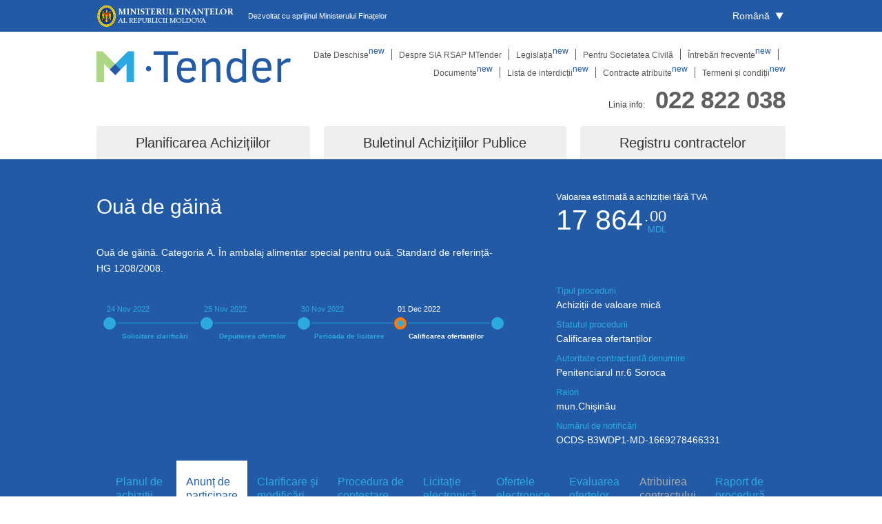

--- FILE ---
content_type: text/html; charset=UTF-8
request_url: https://mtender.gov.md/tenders/ocds-b3wdp1-MD-1669278466331
body_size: 5582
content:
<!DOCTYPE html>
<html lang="ro">
<head>
<meta charset=utf-8>
<meta http-equiv=X-UA-Compatible content="IE=edge">
<meta name=viewport content="width=device-width,initial-scale=1">
<link rel="apple-touch-icon" sizes="57x57" href="https://mtender.gov.md/img/favicon/apple-icon-57x57.png">
<link rel="apple-touch-icon" sizes="60x60" href="/img/favicon/apple-icon-60x60.png">
<link rel="apple-touch-icon" sizes="72x72" href="/img/favicon/apple-icon-72x72.png">
<link rel="apple-touch-icon" sizes="76x76" href="/img/favicon/apple-icon-76x76.png">
<link rel="apple-touch-icon" sizes="114x114" href="/img/favicon/apple-icon-114x114.png">
<link rel="apple-touch-icon" sizes="120x120" href="/img/favicon/apple-icon-120x120.png">
<link rel="apple-touch-icon" sizes="144x144" href="/img/favicon/apple-icon-144x144.png">
<link rel="apple-touch-icon" sizes="152x152" href="/img/favicon/apple-icon-152x152.png">
<link rel="apple-touch-icon" sizes="180x180" href="/img/favicon/apple-icon-180x180.png">
<link rel="icon" type="image/png" sizes="192x192" href="/img/favicon/android-icon-192x192.png">
<link rel="icon" type="image/png" sizes="32x32" href="/img/favicon/favicon-32x32.png">
<link rel="icon" type="image/png" sizes="96x96" href="/img/favicon/favicon-96x96.png">
<link rel="icon" type="image/png" sizes="16x16" href="/img/favicon/favicon-16x16.png">
<meta name="msapplication-TileImage" content="/img/favicon/ms-icon-144x144.png">
<meta name="msapplication-TileColor" content="#ffffff">
<meta name="theme-color" content="#ffffff">
<meta name="robots" content="index follow"/>
<meta name="description" content=" ">
<title>MTender Public Portal  </title>

<link rel="canonical" href="https://mtender.gov.md/tenders/ocds-b3wdp1-MD-1669278466331"/>
<link href="https://mtender.gov.md/en/tenders/ocds-b3wdp1-MD-1669278466331" rel="alternate" hreflang="en">
<link href="https://mtender.gov.md/ru/tenders/ocds-b3wdp1-MD-1669278466331" rel="alternate" hreflang="ru">

<div id="moldova-europeana" data-bottom="20px" data-right="20px"></div>
<script defer src="https://sfs.md/moldova-europeana.min.js"></script>

<link href="https://mtender.gov.md/js/BudgetPage.js" rel="prefetch">
<link href="https://mtender.gov.md/js/PlanPage.js" rel="prefetch">
<link href="https://mtender.gov.md/js/TenderPage.js" rel="prefetch">
<link href="https://mtender.gov.md/js/ContractPage.js" rel="prefetch">
<link href="https://mtender.gov.md/js/BlackList.js" rel="prefetch">
<link href="https://mtender.gov.md/js/Contracts.js" rel="prefetch">
<link href="https://mtender.gov.md/js/Error.js" rel="prefetch">

<link href="https://mtender.gov.md/js/app.js" rel="preload" as="script">
<link href="https://mtender.gov.md/css/static/main.css" rel="stylesheet">

<link href="https://mtender.gov.md/css/static/index.css" rel="stylesheet">

<!-- Global site tag (gtag.js) - Google Analytics -->
<script async src="https://www.googletagmanager.com/gtag/js?id=G-R616SST66R"></script>
<script>
    window.dataLayer = window.dataLayer || [];
    function gtag(){dataLayer.push(arguments);}
    gtag('js', new Date());

    gtag('config', 'G-R616SST66R');
</script>

</head>
<body>
<header class="header">
    <div class="header-first">
        <section class="el-container">
            <div class="el-row">
                <div class="el-col el-col-24">
                    <div class="header-logo-ebrd">
                        <img
                            src="https://mtender.gov.md/img/mf-logo.png"
                            alt="MF"
                            class="header-logo-ebrd__img"
                        >
                        <div class="header-logo-ebrd__text">
                            Dezvoltat cu sprijinul Ministerului Finațelor
                        </div>
                    </div>
                    <div class="locale-toggle el-dropdown">
                        <span class="el-dropdown-link el-dropdown-selfdefine" id="locale-toggle" role="button"
                              tabindex="0">
                            <span class="locale-lang">
                                Română                            </span>
                            <span class="caret">&#8227;</span>
                        </span>
                        <ul class="el-dropdown-menu el-popper locale-dropdown-menu el-dropdown-menu--small" id="locale-menu">
                            <li tabindex="-1" class="el-dropdown-menu__item el-dropdown-menu__item--divided">
                                <a href="#" class="locale-lang active" data-lang="ro" href=""> Română </a>
                            </li>
                            <li tabindex="-1" class="el-dropdown-menu__item el-dropdown-menu__item--divided">
                                <a href="#" class="locale-lang" data-lang="en" href="">English</a>
                            </li>
                            <li tabindex="-1" class="el-dropdown-menu__item el-dropdown-menu__item--divided">
                                <a href="#" class="locale-lang" data-lang="ru" href="">Русский</a>
                            </li>
                        </ul>
                    </div>
                </div>
            </div>
        </section>
    </div>
    <div class="header-second">
        <section class="el-container is-vertical">
            <div class="el-row">
                <div class="el-col el-col-24">
                    <a href="https://mtender.gov.md" class="header-logo-mtender__link router-link-active">
                        <img
                            src="[data-uri]"
                            alt="MTender"
                            class="header-logo-mtender__img"
                        >
                    </a>
                    <button class="header-dropdown header-dropdown-hamb" id="header-dropdown">
                        meniul                    </button>
                    <nav class="header-static-nav" id="header-static-nav">
                                                    <a  href="https://mtender.gov.md/public/open-data">Date Deschise<sup style="color: #225aa5">new</sup></a>
                                                    <a  href="https://mtender.gov.md/public/about">Despre SIA RSAP MTender</a>
                                                    <a  href="https://mtender.gov.md/public/legal-framework">Legislația<sup style="color: #225aa5">new</sup></a>
                                                    <a  href="https://mtender.gov.md/public/for-civil">Pentru Societatea Civilă</a>
                                                    <a  href="https://mtender.gov.md/public/faq">Întrebări frecvente<sup style="color: #225aa5">new</sup></a>
                                                    <a  href="https://mtender.gov.md/public/documents">Documente<sup style="color: #225aa5">new</sup></a>
                                                    <a  href="https://mtender.gov.md/public/black-list">Lista de interdicții<sup style="color: #225aa5">new</sup></a>
                                                    <a  href="https://mtender.gov.md/public/contracts">Contracte atribuite<sup style="color: #225aa5">new</sup></a>
                                                    <a  href="https://mtender.gov.md/public/terms-and-conditions">Termeni și condiții<sup style="color: #225aa5">new</sup></a>
                                            </nav>
                </div>
                <div class="el-col el-col-24">
                    <div class="header-info">
                        <div class="header-info__text">
                           Linia info:
                        </div>
                        <div class="header-info__tel">
                            <a href="tel:+373022822038" id="header-phone">022 822 038</a>
                        </div>
                    </div>
                </div>
            </div>
            <nav class="header-entity-nav">
                <div  class="header-entity-nav_tab-WP" >
                    <div>Planificarea Achizițiilor</div>
                    <div class="header-entity-nav_tab-content">
                        <a href="https://mtender.gov.md/budgets">
                            Buget                        </a>
                        <a href="https://mtender.gov.md/plans">
                            Planul                        </a>
                        <a href="https://mtender.gov.md/plans?procedures=pin">
                            Anunț de intenție                        </a>
                    </div>
                </div>

                <div  class="header-entity-nav_tab-WP" >
                    <div> Buletinul Achizițiilor Publice</div>
                    <div class="header-entity-nav_tab-content">
                        <a href="https://mtender.gov.md/tenders">
                            Buletinul Achizițiilor Publice                        </a>
                        <a href="https://mtender.gov.md/tenders?procedures=commercial">
                            Licitații comerciale                        </a>
                      <a href="https://mtender.gov.md/tenders?types=directAward">
                        Raportare achizițiile de valoare mică                      </a>
                    </div>
                </div>

                <div  class="header-entity-nav_tab-WP" >
                    <div>Registru contractelor</div>
                    <div class="header-entity-nav_tab-content">
                        <a href="https://mtender.gov.md/contracts?procedures=signing">
                            Semnarea online                        </a>
                        <a href="#" class="is-disabled">
                            Contracte înregistrate                         </a>
                        <a href="https://mtender.gov.md/contracts">
                            În proces de implementare                        </a>
                    </div>
                </div>
            </nav>
        </section>
    </div>
</header>
<div id="app">
    <main class="el-main">
            </main>
    <footer class="el-footer footer">
        <section class="el-container">
            <div class="el-row">
                <div class="el-col el-col-24">
                    <div class="footer-logo">
                        <a href="https://mtender.gov.md" class="router-link-exact-active router-link-active">
                            <img
                                class="footer-logo__img"
                                src="[data-uri]"
                                alt="Footer logo">
                        </a>
                        <div class="footer-logo__cr">

                            2026 ©, Toate drepturile rezervate                        </div>
                    </div>
                    <nav class="footer-nav">
                        <div>
                                                            <a  href="https://mtender.gov.md/public/open-data">Date Deschise</a><br>
                                                                                            <a  href="https://mtender.gov.md/public/about">Despre SIA RSAP MTender</a><br>
                                                                                            <a  href="https://mtender.gov.md/public/legal-framework">Legislația</a><br>
                                                                                            <a  href="https://mtender.gov.md/public/for-civil">Pentru Societatea Civilă</a><br>
                                                                </div><div>
                                                                                            <a  href="https://mtender.gov.md/public/faq">Întrebări frecvente</a><br>
                                                                                            <a  href="https://mtender.gov.md/public/documents">Documente</a><br>
                                                                                            <a  href="https://mtender.gov.md/public/black-list">Lista de interdicții</a><br>
                                                                                            <a  href="https://mtender.gov.md/public/contracts">Contracte atribuite</a><br>
                                                                </div><div>
                                                                                            <a  href="https://mtender.gov.md/public/terms-and-conditions">Termeni și condiții</a><br>
                                                                                    </div>
                    </nav>
                    <div class="footer-info">
                        <div class="footer-info__text">
                            Linia info:
                        </div>
                        <div class="footer-info__tel">
                            <a href="tel:+373022822038" id="footer-phone">022 822 038</a>
                        </div>
                    </div>
                </div>
            </div>
        </section>
    </footer>
</div>
<script src="https://mtender.gov.md/js/app.js"></script>
<script src="https://mtender.gov.md/js/static/index.js"></script>
</body>
</html>





--- FILE ---
content_type: application/javascript; charset=utf-8
request_url: https://mtender.gov.md/js/static/index.js
body_size: 3006
content:
!function(){function e(e){return function(e){if(Array.isArray(e))return t(e)}(e)||function(e){if("undefined"!=typeof Symbol&&null!=e[Symbol.iterator]||null!=e["@@iterator"])return Array.from(e)}(e)||function(e,n){if(!e)return;if("string"==typeof e)return t(e,n);var o=Object.prototype.toString.call(e).slice(8,-1);"Object"===o&&e.constructor&&(o=e.constructor.name);if("Map"===o||"Set"===o)return Array.from(e);if("Arguments"===o||/^(?:Ui|I)nt(?:8|16|32)(?:Clamped)?Array$/.test(o))return t(e,n)}(e)||function(){throw new TypeError("Invalid attempt to spread non-iterable instance.\nIn order to be iterable, non-array objects must have a [Symbol.iterator]() method.")}()}function t(e,t){(null==t||t>e.length)&&(t=e.length);for(var n=0,o=new Array(t);n<t;n++)o[n]=e[n];return o}document.addEventListener("DOMContentLoaded",(function(){var t=document.getElementById("header-phone"),n=document.getElementById("footer-phone");void 0===window.orientation&&-1===navigator.userAgent.indexOf("IEMobile")&&t&&t.addEventListener("click",(function(e){e.preventDefault()})),void 0===window.orientation&&-1===navigator.userAgent.indexOf("IEMobile")&&n&&n.addEventListener("click",(function(e){e.preventDefault()}));var o,a=document.querySelector("html");/^(\/en|\/ru)/.test(window.location.pathname)&&(o=window.location.pathname.match(/(^\/en|\/ru)/)[0].replace(/\//g,""),a.setAttribute("lang",o||"ro"));var r=document.getElementById("locale-toggle"),s=document.querySelectorAll(".locale-dropdown-menu .locale-lang");r.addEventListener("click",(function(){c.classList.contains("show")||c.classList.add("show");var t=window.location.pathname.replace(/^(\/ru|\/en)/,""),n=window.location.search;e(s).forEach((function(e){var a=e.getAttribute("data-lang");e.setAttribute("href","ro"===a?t?"".concat(t).concat(n):"/":"/".concat(a).concat(t).concat(n)),o&&(o===a?e.classList.add("active"):e.classList.remove("active"))}))}));var c=document.getElementById("locale-menu");document.body.addEventListener("click",(function(){c.classList.contains("show")&&c.classList.remove("show")}),!0);var i=document.getElementById("header-dropdown"),d=document.getElementById("header-static-nav");i.addEventListener("click",(function(){d.classList.contains("dropdown-show")?(d.classList.remove("dropdown-show"),i.classList.add("header-dropdown-hamb"),i.classList.remove("header-dropdown-close")):(d.classList.add("dropdown-show"),i.classList.remove("header-dropdown-hamb"),i.classList.add("header-dropdown-close"))})),e(document.querySelectorAll(".header-entity-nav_tab-WP")).forEach((function(e){var t=e.querySelector(".header-entity-nav_tab-content");e.addEventListener("mouseover",(function(){t.classList.contains("show-submenu")&&e.classList.contains("hovered-tab")||(t.classList.add("show-submenu"),e.classList.add("hovered-tab"))})),e.addEventListener("mouseout",(function(){(t.classList.contains("show-submenu")||e.classList.contains("hovered-tab"))&&(t.classList.remove("show-submenu"),e.classList.remove("hovered-tab"))}))}))}))}();